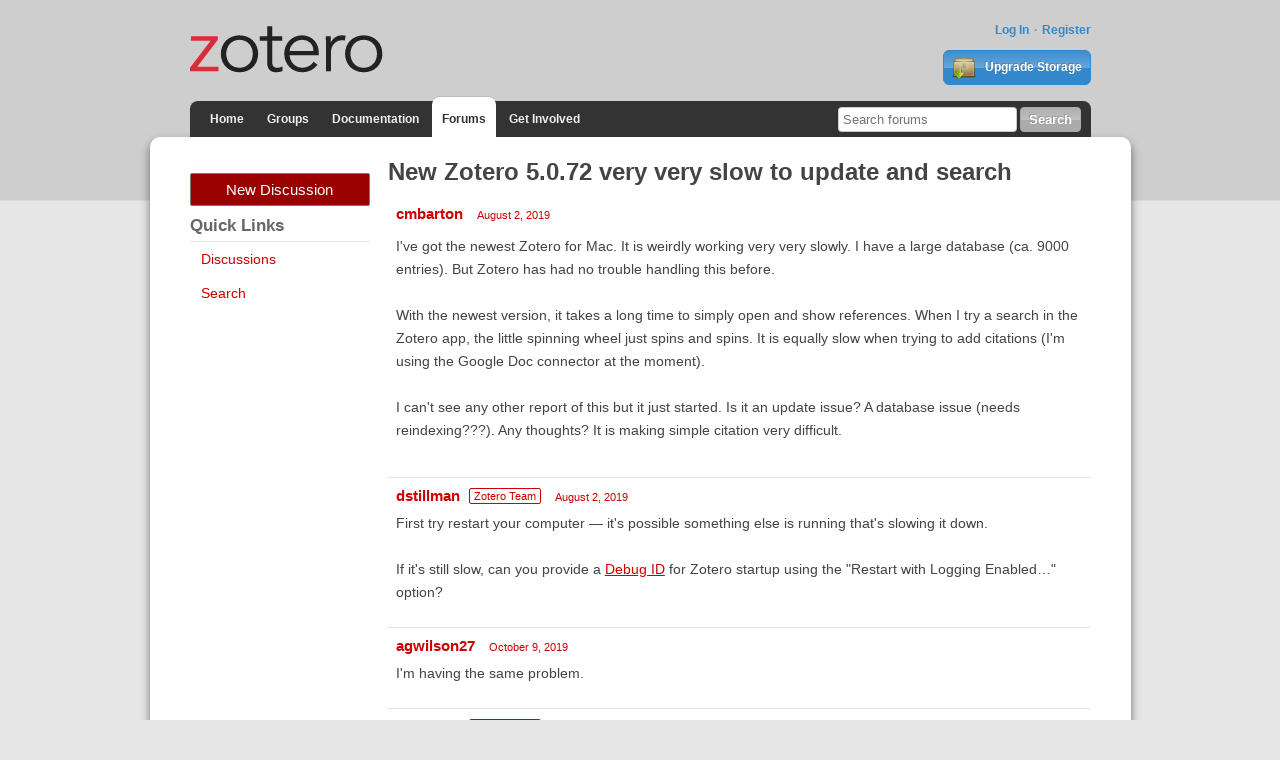

--- FILE ---
content_type: application/javascript
request_url: https://forums.zotero.org/plugins/zotero/js/posthelp.js?v=0.2
body_size: 2438
content:

//component for dialog content (don't do the full dialog because safari won't extend native elements)
class DialogContent extends HTMLElement {
	dialogEl;

	connectedCallback() {
		// console.log('DialogContent::connectedCallback');
		let template = document.getElementById('dialog-content');
		let templateContent = template.content;

		this.appendChild(templateContent.cloneNode(true));
		this.querySelector('.close-dialog-button').addEventListener('click', (evt) => {
			this.dialogEl.close(null);
		});
		this.querySelector('button.dialog-ok').addEventListener('click', (evt) => {
			evt.preventDefault();
			this.dialogEl.close(null);
		});
	};

	setBody(newBody) {
		// console.log('DialogContent::setBody');
		this.querySelector('div.dialog-body').innerHTML = newBody;
	};

	showModal() {
		this.dialogEl.showModal();
	};
	
	close(retVal) {
		this.dialogEl.close(retVal);
	};
}

window.customElements.define('dialog-content', DialogContent);

jQuery(document).ready(function($) {
	//array of regular expressions to test against and the suggested reading if matched
	const discussionTitleSuggestions = [
		{
			regex: /word/i,
			suggestionUrl: 'https://www.zotero.org/support/word_processor_integration',
			suggestionText: 'Word Processor Integration'
		},
		{
			regex: /style/i,
			suggestionUrl: 'https://github.com/citation-style-language/styles/wiki/Requesting-Styles',
			suggestionText: 'Requesting Styles'
		},
		{
			regex: /CNKI/i,
			suggestionUrl: 'https://forums.zotero.org/discussion/109525/an-error-occurred-while-saving-using-cnki',
			suggestionText: 'An error occurred while saving using CNKI'
		},
	];

	const discussionBodySuggestions = [
		{
			regex: /^\s*\[Describe the issue you're reporting\.\]\s*$/i,
			suggestionHtml: "Please describe the actual problem that you're experiencing. See <a href='https://www.zotero.org/support/reporting_problems#provide_steps_to_reproduce'>Steps to Reproduce</a> for the kind of description we need.",
			blockSubmit: true,
		}
	];

	const commentSuggestions = [
		{
			regex: /similar (problem|issue)/i,
			suggestionHtml: 'If you think you have a similar problem but are not seeing the identical behavior described in this thread, you should <a href="/post/discussion">start a new discussion</a> instead. See <a href="https://www.zotero.org/support/reporting_problems">Reporting Problems</a> for the details needed to allow Zotero developers and others to help you most effectively.',
		}
	];

	//initialize dialog for body suggestions
	const commentSuggestionsDialogEl = document.querySelector('dialog#CommentSuggestions');
	const commentSuggestionDialogContent = document.createElement('dialog-content');
	commentSuggestionDialogContent.dialogEl = commentSuggestionsDialogEl;
	commentSuggestionsDialogEl.appendChild(commentSuggestionDialogContent);
	let commentDialogShown = false;

	//elements to run checks on
	const discussionInputBox = document.querySelector('input[name="Name"]');
	const discussionBodyBox = document.querySelector('#DiscussionForm textarea#Form_Body[name="Body"]');
	const commentInputBox = document.querySelector('#Form_Comment textarea');
	
	//get the suggestions that match based on a given string
	const getMatchedSuggestions = function(value, suggestions) {
		// console.log("getSuggestions");
		let matchedSuggestions = [];
		for(const suggestion of suggestions) {
			if (suggestion.regex.test(value)) {
				matchedSuggestions.push(suggestion);
			}
		}
		return matchedSuggestions;
	}

	//check body for suggestion matches and show a dialog with suggestion content
	//if showOnce is set, don't show the dialog again for 5 minutes
	const checkBodySuggestions = function(body, suggestions, showOnce=false) {
		// console.log("checkBodySuggestions");
		if (commentDialogShown) {
			return;
		}
		let matchedSuggestions = getMatchedSuggestions(body, suggestions);
		if (matchedSuggestions.length > 0) {
			commentSuggestionDialogContent.setBody(matchedSuggestions[0].suggestionHtml);
			commentSuggestionDialogContent.showModal();
			if (showOnce) {
				commentDialogShown = true;
				setTimeout(()=> {
					//allow dialog to be shown again after 5 minutes
					commentDialogShown = false;
				}, 300000);
			}
			return true;
		}
		return false;
	}

	//When a discussion title is entered, check it for some key words that we may want to
	//suggest a documentation page for in order to short-circuit some common questions
	//These are presented as "You may want to read:" just above the dicsussion title that
	//was just entered.
	if (discussionInputBox) {
		discussionInputBox.addEventListener('blur', function(e) {
			const title = $('input[name="Name"]').val();
			let matchedSuggestions = getMatchedSuggestions(title, discussionTitleSuggestions);

			if(matchedSuggestions.length > 0){
				$('#SuggestedReading').show();
				$('#suggestedReadingList').empty();
				for(let suggestion of matchedSuggestions){
					let linkHtml = `<a href='${suggestion.suggestionUrl}'>${suggestion.suggestionText}</a>`;
					$('#suggestedReadingList').append('<li>' + linkHtml + '</li>');
				}
			} else {
				$('#SuggestedReading').hide();
			}
		});
	}

	//if this is a start discussion page
	if (discussionBodyBox) {
		//add handler to discussion form that jQuery will call before ajax submission
		//note that this will also trigger after 1 minute because Vanilla automatically presses the save draft button
		document.querySelector('#DiscussionForm form').onBeforeDiscussionSubmit = function(evt, frm, btn) {
			if (btn.id != "Form_PostDiscussion") {
				return;
			}
			//if we have a suggestion, add a sentinel to the form to prevent submission after showing suggestion
			let haveSuggestion = checkBodySuggestions(discussionBodyBox.value, discussionBodySuggestions, false);
			if (haveSuggestion) {
				//prevent Vanilla's ajax form submission
				// console.log("adding hidden input to form to skip submission")
				$("<input />").attr("type", "hidden")
					.attr("name", "zotero_posthelp_prevent_submit")
					.attr("value", "1")
					.appendTo("#DiscussionForm form");
			} else {
				//make sure we don't still have the sentinel from a previous submission
				let s = document.querySelector('input[name="zotero_posthelp_prevent_submit"]');
				if (s) {
					s.remove();
				}
			}
		};
		
		//when the form actually gets submitted normally (not via Vanilla's ajax submit) prevent it
		//if javascript is enabled, it will be submitted via ajax, if disabled this won't interfere
		document.querySelector('#DiscussionForm form').addEventListener('submit', function(evt) {
			evt.preventDefault();
		});
	}

	//when the comment box blurs, test its content against regexes (currently only similar issue/problem)
	//if matched, show dialog which will prevent submission when shown
	//after dialog is dismissed, don't show again for 5 minutes so user can choose to submit the comment
	//if they choose
	if (commentInputBox) {
		if (commentInputBox) {
			commentInputBox.addEventListener('blur', function(evt) {
				checkBodySuggestions(commentInputBox.value, commentSuggestions, true);
			});
		}
	}
});
